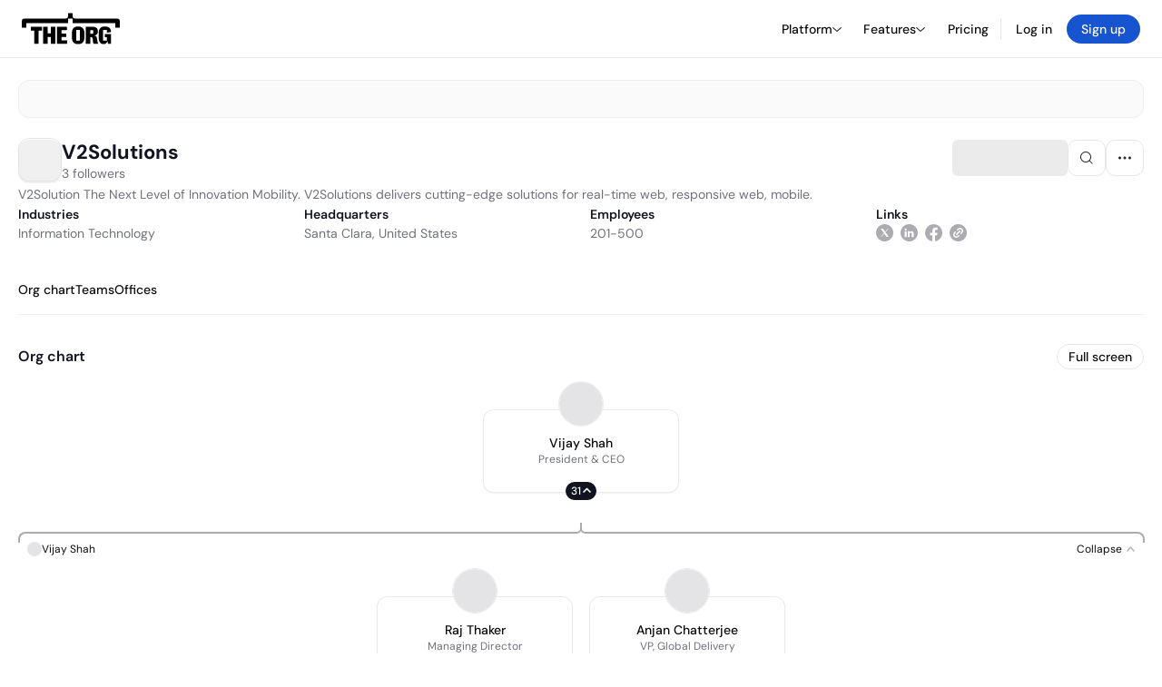

--- FILE ---
content_type: text/html; charset=utf-8
request_url: https://www.google.com/recaptcha/api2/anchor?ar=1&k=6Lfq-mwrAAAAAEGI4FtOZhxV07kiRdBpHTVN5PLD&co=aHR0cHM6Ly90aGVvcmcuY29tOjQ0Mw..&hl=en&type=image&v=PoyoqOPhxBO7pBk68S4YbpHZ&theme=light&size=invisible&badge=bottomright&anchor-ms=20000&execute-ms=30000&cb=i3w0667ifkk
body_size: 49497
content:
<!DOCTYPE HTML><html dir="ltr" lang="en"><head><meta http-equiv="Content-Type" content="text/html; charset=UTF-8">
<meta http-equiv="X-UA-Compatible" content="IE=edge">
<title>reCAPTCHA</title>
<style type="text/css">
/* cyrillic-ext */
@font-face {
  font-family: 'Roboto';
  font-style: normal;
  font-weight: 400;
  font-stretch: 100%;
  src: url(//fonts.gstatic.com/s/roboto/v48/KFO7CnqEu92Fr1ME7kSn66aGLdTylUAMa3GUBHMdazTgWw.woff2) format('woff2');
  unicode-range: U+0460-052F, U+1C80-1C8A, U+20B4, U+2DE0-2DFF, U+A640-A69F, U+FE2E-FE2F;
}
/* cyrillic */
@font-face {
  font-family: 'Roboto';
  font-style: normal;
  font-weight: 400;
  font-stretch: 100%;
  src: url(//fonts.gstatic.com/s/roboto/v48/KFO7CnqEu92Fr1ME7kSn66aGLdTylUAMa3iUBHMdazTgWw.woff2) format('woff2');
  unicode-range: U+0301, U+0400-045F, U+0490-0491, U+04B0-04B1, U+2116;
}
/* greek-ext */
@font-face {
  font-family: 'Roboto';
  font-style: normal;
  font-weight: 400;
  font-stretch: 100%;
  src: url(//fonts.gstatic.com/s/roboto/v48/KFO7CnqEu92Fr1ME7kSn66aGLdTylUAMa3CUBHMdazTgWw.woff2) format('woff2');
  unicode-range: U+1F00-1FFF;
}
/* greek */
@font-face {
  font-family: 'Roboto';
  font-style: normal;
  font-weight: 400;
  font-stretch: 100%;
  src: url(//fonts.gstatic.com/s/roboto/v48/KFO7CnqEu92Fr1ME7kSn66aGLdTylUAMa3-UBHMdazTgWw.woff2) format('woff2');
  unicode-range: U+0370-0377, U+037A-037F, U+0384-038A, U+038C, U+038E-03A1, U+03A3-03FF;
}
/* math */
@font-face {
  font-family: 'Roboto';
  font-style: normal;
  font-weight: 400;
  font-stretch: 100%;
  src: url(//fonts.gstatic.com/s/roboto/v48/KFO7CnqEu92Fr1ME7kSn66aGLdTylUAMawCUBHMdazTgWw.woff2) format('woff2');
  unicode-range: U+0302-0303, U+0305, U+0307-0308, U+0310, U+0312, U+0315, U+031A, U+0326-0327, U+032C, U+032F-0330, U+0332-0333, U+0338, U+033A, U+0346, U+034D, U+0391-03A1, U+03A3-03A9, U+03B1-03C9, U+03D1, U+03D5-03D6, U+03F0-03F1, U+03F4-03F5, U+2016-2017, U+2034-2038, U+203C, U+2040, U+2043, U+2047, U+2050, U+2057, U+205F, U+2070-2071, U+2074-208E, U+2090-209C, U+20D0-20DC, U+20E1, U+20E5-20EF, U+2100-2112, U+2114-2115, U+2117-2121, U+2123-214F, U+2190, U+2192, U+2194-21AE, U+21B0-21E5, U+21F1-21F2, U+21F4-2211, U+2213-2214, U+2216-22FF, U+2308-230B, U+2310, U+2319, U+231C-2321, U+2336-237A, U+237C, U+2395, U+239B-23B7, U+23D0, U+23DC-23E1, U+2474-2475, U+25AF, U+25B3, U+25B7, U+25BD, U+25C1, U+25CA, U+25CC, U+25FB, U+266D-266F, U+27C0-27FF, U+2900-2AFF, U+2B0E-2B11, U+2B30-2B4C, U+2BFE, U+3030, U+FF5B, U+FF5D, U+1D400-1D7FF, U+1EE00-1EEFF;
}
/* symbols */
@font-face {
  font-family: 'Roboto';
  font-style: normal;
  font-weight: 400;
  font-stretch: 100%;
  src: url(//fonts.gstatic.com/s/roboto/v48/KFO7CnqEu92Fr1ME7kSn66aGLdTylUAMaxKUBHMdazTgWw.woff2) format('woff2');
  unicode-range: U+0001-000C, U+000E-001F, U+007F-009F, U+20DD-20E0, U+20E2-20E4, U+2150-218F, U+2190, U+2192, U+2194-2199, U+21AF, U+21E6-21F0, U+21F3, U+2218-2219, U+2299, U+22C4-22C6, U+2300-243F, U+2440-244A, U+2460-24FF, U+25A0-27BF, U+2800-28FF, U+2921-2922, U+2981, U+29BF, U+29EB, U+2B00-2BFF, U+4DC0-4DFF, U+FFF9-FFFB, U+10140-1018E, U+10190-1019C, U+101A0, U+101D0-101FD, U+102E0-102FB, U+10E60-10E7E, U+1D2C0-1D2D3, U+1D2E0-1D37F, U+1F000-1F0FF, U+1F100-1F1AD, U+1F1E6-1F1FF, U+1F30D-1F30F, U+1F315, U+1F31C, U+1F31E, U+1F320-1F32C, U+1F336, U+1F378, U+1F37D, U+1F382, U+1F393-1F39F, U+1F3A7-1F3A8, U+1F3AC-1F3AF, U+1F3C2, U+1F3C4-1F3C6, U+1F3CA-1F3CE, U+1F3D4-1F3E0, U+1F3ED, U+1F3F1-1F3F3, U+1F3F5-1F3F7, U+1F408, U+1F415, U+1F41F, U+1F426, U+1F43F, U+1F441-1F442, U+1F444, U+1F446-1F449, U+1F44C-1F44E, U+1F453, U+1F46A, U+1F47D, U+1F4A3, U+1F4B0, U+1F4B3, U+1F4B9, U+1F4BB, U+1F4BF, U+1F4C8-1F4CB, U+1F4D6, U+1F4DA, U+1F4DF, U+1F4E3-1F4E6, U+1F4EA-1F4ED, U+1F4F7, U+1F4F9-1F4FB, U+1F4FD-1F4FE, U+1F503, U+1F507-1F50B, U+1F50D, U+1F512-1F513, U+1F53E-1F54A, U+1F54F-1F5FA, U+1F610, U+1F650-1F67F, U+1F687, U+1F68D, U+1F691, U+1F694, U+1F698, U+1F6AD, U+1F6B2, U+1F6B9-1F6BA, U+1F6BC, U+1F6C6-1F6CF, U+1F6D3-1F6D7, U+1F6E0-1F6EA, U+1F6F0-1F6F3, U+1F6F7-1F6FC, U+1F700-1F7FF, U+1F800-1F80B, U+1F810-1F847, U+1F850-1F859, U+1F860-1F887, U+1F890-1F8AD, U+1F8B0-1F8BB, U+1F8C0-1F8C1, U+1F900-1F90B, U+1F93B, U+1F946, U+1F984, U+1F996, U+1F9E9, U+1FA00-1FA6F, U+1FA70-1FA7C, U+1FA80-1FA89, U+1FA8F-1FAC6, U+1FACE-1FADC, U+1FADF-1FAE9, U+1FAF0-1FAF8, U+1FB00-1FBFF;
}
/* vietnamese */
@font-face {
  font-family: 'Roboto';
  font-style: normal;
  font-weight: 400;
  font-stretch: 100%;
  src: url(//fonts.gstatic.com/s/roboto/v48/KFO7CnqEu92Fr1ME7kSn66aGLdTylUAMa3OUBHMdazTgWw.woff2) format('woff2');
  unicode-range: U+0102-0103, U+0110-0111, U+0128-0129, U+0168-0169, U+01A0-01A1, U+01AF-01B0, U+0300-0301, U+0303-0304, U+0308-0309, U+0323, U+0329, U+1EA0-1EF9, U+20AB;
}
/* latin-ext */
@font-face {
  font-family: 'Roboto';
  font-style: normal;
  font-weight: 400;
  font-stretch: 100%;
  src: url(//fonts.gstatic.com/s/roboto/v48/KFO7CnqEu92Fr1ME7kSn66aGLdTylUAMa3KUBHMdazTgWw.woff2) format('woff2');
  unicode-range: U+0100-02BA, U+02BD-02C5, U+02C7-02CC, U+02CE-02D7, U+02DD-02FF, U+0304, U+0308, U+0329, U+1D00-1DBF, U+1E00-1E9F, U+1EF2-1EFF, U+2020, U+20A0-20AB, U+20AD-20C0, U+2113, U+2C60-2C7F, U+A720-A7FF;
}
/* latin */
@font-face {
  font-family: 'Roboto';
  font-style: normal;
  font-weight: 400;
  font-stretch: 100%;
  src: url(//fonts.gstatic.com/s/roboto/v48/KFO7CnqEu92Fr1ME7kSn66aGLdTylUAMa3yUBHMdazQ.woff2) format('woff2');
  unicode-range: U+0000-00FF, U+0131, U+0152-0153, U+02BB-02BC, U+02C6, U+02DA, U+02DC, U+0304, U+0308, U+0329, U+2000-206F, U+20AC, U+2122, U+2191, U+2193, U+2212, U+2215, U+FEFF, U+FFFD;
}
/* cyrillic-ext */
@font-face {
  font-family: 'Roboto';
  font-style: normal;
  font-weight: 500;
  font-stretch: 100%;
  src: url(//fonts.gstatic.com/s/roboto/v48/KFO7CnqEu92Fr1ME7kSn66aGLdTylUAMa3GUBHMdazTgWw.woff2) format('woff2');
  unicode-range: U+0460-052F, U+1C80-1C8A, U+20B4, U+2DE0-2DFF, U+A640-A69F, U+FE2E-FE2F;
}
/* cyrillic */
@font-face {
  font-family: 'Roboto';
  font-style: normal;
  font-weight: 500;
  font-stretch: 100%;
  src: url(//fonts.gstatic.com/s/roboto/v48/KFO7CnqEu92Fr1ME7kSn66aGLdTylUAMa3iUBHMdazTgWw.woff2) format('woff2');
  unicode-range: U+0301, U+0400-045F, U+0490-0491, U+04B0-04B1, U+2116;
}
/* greek-ext */
@font-face {
  font-family: 'Roboto';
  font-style: normal;
  font-weight: 500;
  font-stretch: 100%;
  src: url(//fonts.gstatic.com/s/roboto/v48/KFO7CnqEu92Fr1ME7kSn66aGLdTylUAMa3CUBHMdazTgWw.woff2) format('woff2');
  unicode-range: U+1F00-1FFF;
}
/* greek */
@font-face {
  font-family: 'Roboto';
  font-style: normal;
  font-weight: 500;
  font-stretch: 100%;
  src: url(//fonts.gstatic.com/s/roboto/v48/KFO7CnqEu92Fr1ME7kSn66aGLdTylUAMa3-UBHMdazTgWw.woff2) format('woff2');
  unicode-range: U+0370-0377, U+037A-037F, U+0384-038A, U+038C, U+038E-03A1, U+03A3-03FF;
}
/* math */
@font-face {
  font-family: 'Roboto';
  font-style: normal;
  font-weight: 500;
  font-stretch: 100%;
  src: url(//fonts.gstatic.com/s/roboto/v48/KFO7CnqEu92Fr1ME7kSn66aGLdTylUAMawCUBHMdazTgWw.woff2) format('woff2');
  unicode-range: U+0302-0303, U+0305, U+0307-0308, U+0310, U+0312, U+0315, U+031A, U+0326-0327, U+032C, U+032F-0330, U+0332-0333, U+0338, U+033A, U+0346, U+034D, U+0391-03A1, U+03A3-03A9, U+03B1-03C9, U+03D1, U+03D5-03D6, U+03F0-03F1, U+03F4-03F5, U+2016-2017, U+2034-2038, U+203C, U+2040, U+2043, U+2047, U+2050, U+2057, U+205F, U+2070-2071, U+2074-208E, U+2090-209C, U+20D0-20DC, U+20E1, U+20E5-20EF, U+2100-2112, U+2114-2115, U+2117-2121, U+2123-214F, U+2190, U+2192, U+2194-21AE, U+21B0-21E5, U+21F1-21F2, U+21F4-2211, U+2213-2214, U+2216-22FF, U+2308-230B, U+2310, U+2319, U+231C-2321, U+2336-237A, U+237C, U+2395, U+239B-23B7, U+23D0, U+23DC-23E1, U+2474-2475, U+25AF, U+25B3, U+25B7, U+25BD, U+25C1, U+25CA, U+25CC, U+25FB, U+266D-266F, U+27C0-27FF, U+2900-2AFF, U+2B0E-2B11, U+2B30-2B4C, U+2BFE, U+3030, U+FF5B, U+FF5D, U+1D400-1D7FF, U+1EE00-1EEFF;
}
/* symbols */
@font-face {
  font-family: 'Roboto';
  font-style: normal;
  font-weight: 500;
  font-stretch: 100%;
  src: url(//fonts.gstatic.com/s/roboto/v48/KFO7CnqEu92Fr1ME7kSn66aGLdTylUAMaxKUBHMdazTgWw.woff2) format('woff2');
  unicode-range: U+0001-000C, U+000E-001F, U+007F-009F, U+20DD-20E0, U+20E2-20E4, U+2150-218F, U+2190, U+2192, U+2194-2199, U+21AF, U+21E6-21F0, U+21F3, U+2218-2219, U+2299, U+22C4-22C6, U+2300-243F, U+2440-244A, U+2460-24FF, U+25A0-27BF, U+2800-28FF, U+2921-2922, U+2981, U+29BF, U+29EB, U+2B00-2BFF, U+4DC0-4DFF, U+FFF9-FFFB, U+10140-1018E, U+10190-1019C, U+101A0, U+101D0-101FD, U+102E0-102FB, U+10E60-10E7E, U+1D2C0-1D2D3, U+1D2E0-1D37F, U+1F000-1F0FF, U+1F100-1F1AD, U+1F1E6-1F1FF, U+1F30D-1F30F, U+1F315, U+1F31C, U+1F31E, U+1F320-1F32C, U+1F336, U+1F378, U+1F37D, U+1F382, U+1F393-1F39F, U+1F3A7-1F3A8, U+1F3AC-1F3AF, U+1F3C2, U+1F3C4-1F3C6, U+1F3CA-1F3CE, U+1F3D4-1F3E0, U+1F3ED, U+1F3F1-1F3F3, U+1F3F5-1F3F7, U+1F408, U+1F415, U+1F41F, U+1F426, U+1F43F, U+1F441-1F442, U+1F444, U+1F446-1F449, U+1F44C-1F44E, U+1F453, U+1F46A, U+1F47D, U+1F4A3, U+1F4B0, U+1F4B3, U+1F4B9, U+1F4BB, U+1F4BF, U+1F4C8-1F4CB, U+1F4D6, U+1F4DA, U+1F4DF, U+1F4E3-1F4E6, U+1F4EA-1F4ED, U+1F4F7, U+1F4F9-1F4FB, U+1F4FD-1F4FE, U+1F503, U+1F507-1F50B, U+1F50D, U+1F512-1F513, U+1F53E-1F54A, U+1F54F-1F5FA, U+1F610, U+1F650-1F67F, U+1F687, U+1F68D, U+1F691, U+1F694, U+1F698, U+1F6AD, U+1F6B2, U+1F6B9-1F6BA, U+1F6BC, U+1F6C6-1F6CF, U+1F6D3-1F6D7, U+1F6E0-1F6EA, U+1F6F0-1F6F3, U+1F6F7-1F6FC, U+1F700-1F7FF, U+1F800-1F80B, U+1F810-1F847, U+1F850-1F859, U+1F860-1F887, U+1F890-1F8AD, U+1F8B0-1F8BB, U+1F8C0-1F8C1, U+1F900-1F90B, U+1F93B, U+1F946, U+1F984, U+1F996, U+1F9E9, U+1FA00-1FA6F, U+1FA70-1FA7C, U+1FA80-1FA89, U+1FA8F-1FAC6, U+1FACE-1FADC, U+1FADF-1FAE9, U+1FAF0-1FAF8, U+1FB00-1FBFF;
}
/* vietnamese */
@font-face {
  font-family: 'Roboto';
  font-style: normal;
  font-weight: 500;
  font-stretch: 100%;
  src: url(//fonts.gstatic.com/s/roboto/v48/KFO7CnqEu92Fr1ME7kSn66aGLdTylUAMa3OUBHMdazTgWw.woff2) format('woff2');
  unicode-range: U+0102-0103, U+0110-0111, U+0128-0129, U+0168-0169, U+01A0-01A1, U+01AF-01B0, U+0300-0301, U+0303-0304, U+0308-0309, U+0323, U+0329, U+1EA0-1EF9, U+20AB;
}
/* latin-ext */
@font-face {
  font-family: 'Roboto';
  font-style: normal;
  font-weight: 500;
  font-stretch: 100%;
  src: url(//fonts.gstatic.com/s/roboto/v48/KFO7CnqEu92Fr1ME7kSn66aGLdTylUAMa3KUBHMdazTgWw.woff2) format('woff2');
  unicode-range: U+0100-02BA, U+02BD-02C5, U+02C7-02CC, U+02CE-02D7, U+02DD-02FF, U+0304, U+0308, U+0329, U+1D00-1DBF, U+1E00-1E9F, U+1EF2-1EFF, U+2020, U+20A0-20AB, U+20AD-20C0, U+2113, U+2C60-2C7F, U+A720-A7FF;
}
/* latin */
@font-face {
  font-family: 'Roboto';
  font-style: normal;
  font-weight: 500;
  font-stretch: 100%;
  src: url(//fonts.gstatic.com/s/roboto/v48/KFO7CnqEu92Fr1ME7kSn66aGLdTylUAMa3yUBHMdazQ.woff2) format('woff2');
  unicode-range: U+0000-00FF, U+0131, U+0152-0153, U+02BB-02BC, U+02C6, U+02DA, U+02DC, U+0304, U+0308, U+0329, U+2000-206F, U+20AC, U+2122, U+2191, U+2193, U+2212, U+2215, U+FEFF, U+FFFD;
}
/* cyrillic-ext */
@font-face {
  font-family: 'Roboto';
  font-style: normal;
  font-weight: 900;
  font-stretch: 100%;
  src: url(//fonts.gstatic.com/s/roboto/v48/KFO7CnqEu92Fr1ME7kSn66aGLdTylUAMa3GUBHMdazTgWw.woff2) format('woff2');
  unicode-range: U+0460-052F, U+1C80-1C8A, U+20B4, U+2DE0-2DFF, U+A640-A69F, U+FE2E-FE2F;
}
/* cyrillic */
@font-face {
  font-family: 'Roboto';
  font-style: normal;
  font-weight: 900;
  font-stretch: 100%;
  src: url(//fonts.gstatic.com/s/roboto/v48/KFO7CnqEu92Fr1ME7kSn66aGLdTylUAMa3iUBHMdazTgWw.woff2) format('woff2');
  unicode-range: U+0301, U+0400-045F, U+0490-0491, U+04B0-04B1, U+2116;
}
/* greek-ext */
@font-face {
  font-family: 'Roboto';
  font-style: normal;
  font-weight: 900;
  font-stretch: 100%;
  src: url(//fonts.gstatic.com/s/roboto/v48/KFO7CnqEu92Fr1ME7kSn66aGLdTylUAMa3CUBHMdazTgWw.woff2) format('woff2');
  unicode-range: U+1F00-1FFF;
}
/* greek */
@font-face {
  font-family: 'Roboto';
  font-style: normal;
  font-weight: 900;
  font-stretch: 100%;
  src: url(//fonts.gstatic.com/s/roboto/v48/KFO7CnqEu92Fr1ME7kSn66aGLdTylUAMa3-UBHMdazTgWw.woff2) format('woff2');
  unicode-range: U+0370-0377, U+037A-037F, U+0384-038A, U+038C, U+038E-03A1, U+03A3-03FF;
}
/* math */
@font-face {
  font-family: 'Roboto';
  font-style: normal;
  font-weight: 900;
  font-stretch: 100%;
  src: url(//fonts.gstatic.com/s/roboto/v48/KFO7CnqEu92Fr1ME7kSn66aGLdTylUAMawCUBHMdazTgWw.woff2) format('woff2');
  unicode-range: U+0302-0303, U+0305, U+0307-0308, U+0310, U+0312, U+0315, U+031A, U+0326-0327, U+032C, U+032F-0330, U+0332-0333, U+0338, U+033A, U+0346, U+034D, U+0391-03A1, U+03A3-03A9, U+03B1-03C9, U+03D1, U+03D5-03D6, U+03F0-03F1, U+03F4-03F5, U+2016-2017, U+2034-2038, U+203C, U+2040, U+2043, U+2047, U+2050, U+2057, U+205F, U+2070-2071, U+2074-208E, U+2090-209C, U+20D0-20DC, U+20E1, U+20E5-20EF, U+2100-2112, U+2114-2115, U+2117-2121, U+2123-214F, U+2190, U+2192, U+2194-21AE, U+21B0-21E5, U+21F1-21F2, U+21F4-2211, U+2213-2214, U+2216-22FF, U+2308-230B, U+2310, U+2319, U+231C-2321, U+2336-237A, U+237C, U+2395, U+239B-23B7, U+23D0, U+23DC-23E1, U+2474-2475, U+25AF, U+25B3, U+25B7, U+25BD, U+25C1, U+25CA, U+25CC, U+25FB, U+266D-266F, U+27C0-27FF, U+2900-2AFF, U+2B0E-2B11, U+2B30-2B4C, U+2BFE, U+3030, U+FF5B, U+FF5D, U+1D400-1D7FF, U+1EE00-1EEFF;
}
/* symbols */
@font-face {
  font-family: 'Roboto';
  font-style: normal;
  font-weight: 900;
  font-stretch: 100%;
  src: url(//fonts.gstatic.com/s/roboto/v48/KFO7CnqEu92Fr1ME7kSn66aGLdTylUAMaxKUBHMdazTgWw.woff2) format('woff2');
  unicode-range: U+0001-000C, U+000E-001F, U+007F-009F, U+20DD-20E0, U+20E2-20E4, U+2150-218F, U+2190, U+2192, U+2194-2199, U+21AF, U+21E6-21F0, U+21F3, U+2218-2219, U+2299, U+22C4-22C6, U+2300-243F, U+2440-244A, U+2460-24FF, U+25A0-27BF, U+2800-28FF, U+2921-2922, U+2981, U+29BF, U+29EB, U+2B00-2BFF, U+4DC0-4DFF, U+FFF9-FFFB, U+10140-1018E, U+10190-1019C, U+101A0, U+101D0-101FD, U+102E0-102FB, U+10E60-10E7E, U+1D2C0-1D2D3, U+1D2E0-1D37F, U+1F000-1F0FF, U+1F100-1F1AD, U+1F1E6-1F1FF, U+1F30D-1F30F, U+1F315, U+1F31C, U+1F31E, U+1F320-1F32C, U+1F336, U+1F378, U+1F37D, U+1F382, U+1F393-1F39F, U+1F3A7-1F3A8, U+1F3AC-1F3AF, U+1F3C2, U+1F3C4-1F3C6, U+1F3CA-1F3CE, U+1F3D4-1F3E0, U+1F3ED, U+1F3F1-1F3F3, U+1F3F5-1F3F7, U+1F408, U+1F415, U+1F41F, U+1F426, U+1F43F, U+1F441-1F442, U+1F444, U+1F446-1F449, U+1F44C-1F44E, U+1F453, U+1F46A, U+1F47D, U+1F4A3, U+1F4B0, U+1F4B3, U+1F4B9, U+1F4BB, U+1F4BF, U+1F4C8-1F4CB, U+1F4D6, U+1F4DA, U+1F4DF, U+1F4E3-1F4E6, U+1F4EA-1F4ED, U+1F4F7, U+1F4F9-1F4FB, U+1F4FD-1F4FE, U+1F503, U+1F507-1F50B, U+1F50D, U+1F512-1F513, U+1F53E-1F54A, U+1F54F-1F5FA, U+1F610, U+1F650-1F67F, U+1F687, U+1F68D, U+1F691, U+1F694, U+1F698, U+1F6AD, U+1F6B2, U+1F6B9-1F6BA, U+1F6BC, U+1F6C6-1F6CF, U+1F6D3-1F6D7, U+1F6E0-1F6EA, U+1F6F0-1F6F3, U+1F6F7-1F6FC, U+1F700-1F7FF, U+1F800-1F80B, U+1F810-1F847, U+1F850-1F859, U+1F860-1F887, U+1F890-1F8AD, U+1F8B0-1F8BB, U+1F8C0-1F8C1, U+1F900-1F90B, U+1F93B, U+1F946, U+1F984, U+1F996, U+1F9E9, U+1FA00-1FA6F, U+1FA70-1FA7C, U+1FA80-1FA89, U+1FA8F-1FAC6, U+1FACE-1FADC, U+1FADF-1FAE9, U+1FAF0-1FAF8, U+1FB00-1FBFF;
}
/* vietnamese */
@font-face {
  font-family: 'Roboto';
  font-style: normal;
  font-weight: 900;
  font-stretch: 100%;
  src: url(//fonts.gstatic.com/s/roboto/v48/KFO7CnqEu92Fr1ME7kSn66aGLdTylUAMa3OUBHMdazTgWw.woff2) format('woff2');
  unicode-range: U+0102-0103, U+0110-0111, U+0128-0129, U+0168-0169, U+01A0-01A1, U+01AF-01B0, U+0300-0301, U+0303-0304, U+0308-0309, U+0323, U+0329, U+1EA0-1EF9, U+20AB;
}
/* latin-ext */
@font-face {
  font-family: 'Roboto';
  font-style: normal;
  font-weight: 900;
  font-stretch: 100%;
  src: url(//fonts.gstatic.com/s/roboto/v48/KFO7CnqEu92Fr1ME7kSn66aGLdTylUAMa3KUBHMdazTgWw.woff2) format('woff2');
  unicode-range: U+0100-02BA, U+02BD-02C5, U+02C7-02CC, U+02CE-02D7, U+02DD-02FF, U+0304, U+0308, U+0329, U+1D00-1DBF, U+1E00-1E9F, U+1EF2-1EFF, U+2020, U+20A0-20AB, U+20AD-20C0, U+2113, U+2C60-2C7F, U+A720-A7FF;
}
/* latin */
@font-face {
  font-family: 'Roboto';
  font-style: normal;
  font-weight: 900;
  font-stretch: 100%;
  src: url(//fonts.gstatic.com/s/roboto/v48/KFO7CnqEu92Fr1ME7kSn66aGLdTylUAMa3yUBHMdazQ.woff2) format('woff2');
  unicode-range: U+0000-00FF, U+0131, U+0152-0153, U+02BB-02BC, U+02C6, U+02DA, U+02DC, U+0304, U+0308, U+0329, U+2000-206F, U+20AC, U+2122, U+2191, U+2193, U+2212, U+2215, U+FEFF, U+FFFD;
}

</style>
<link rel="stylesheet" type="text/css" href="https://www.gstatic.com/recaptcha/releases/PoyoqOPhxBO7pBk68S4YbpHZ/styles__ltr.css">
<script nonce="08oOhsMpU1GpDyCqEolQtw" type="text/javascript">window['__recaptcha_api'] = 'https://www.google.com/recaptcha/api2/';</script>
<script type="text/javascript" src="https://www.gstatic.com/recaptcha/releases/PoyoqOPhxBO7pBk68S4YbpHZ/recaptcha__en.js" nonce="08oOhsMpU1GpDyCqEolQtw">
      
    </script></head>
<body><div id="rc-anchor-alert" class="rc-anchor-alert"></div>
<input type="hidden" id="recaptcha-token" value="[base64]">
<script type="text/javascript" nonce="08oOhsMpU1GpDyCqEolQtw">
      recaptcha.anchor.Main.init("[\x22ainput\x22,[\x22bgdata\x22,\x22\x22,\[base64]/[base64]/[base64]/[base64]/[base64]/[base64]/[base64]/[base64]/[base64]/[base64]\\u003d\x22,\[base64]\x22,\[base64]/[base64]/CrXzDisKAJXjCrMKEwqE5wrTCgx/[base64]/DhsOHRsKdSVgtB8OcAMOOw5fDmD3DlsOQwqYlw6pVPEpUw5fCsCQMR8OLwr0fwrbCkcKUMGRow63DmglOwo7DkxlyDF3ClCDDl8OGcGlqw7fDssOUw7MAwr/DtXHCrULCjXjDklgvDybCh8Kww4FUDsKbDQpvw4Uiw4cGwpDDgicyMMOow6fDoMOtwoXDiMK1BMKCA8OdXsO0SsKYNMKsw7/CrsOfQsK2b1FbwpfDucKdRsKGScOXbRPDi0zCnMOIwprDq8OdZhJrw4fDmMOkwo1Fw7jCvMOmwq/Dp8KgLQ/DlhfCizHDj2rCm8KaBXDDvl4tZcOww5o8IsOBasOTw7Mfw5HCj0XDijQRw5LCrcOiwpYXRsK+EjUeBsOWEGrCjxfDjsOwQw05WsKiaDcawpNWPkXDslcpK0bCicO6wpoyY1rCj3/[base64]/CtsKNc0TCm8OEfg0sG28lw4rCkMKFZMKuLSnCvsO3RChHWTw6w6YTUcK3wp/ChsKDwoJmWsOnD28UwpzCuCZbVsKEwqzCm3QlTit7wqvDiMOGMcOGw7XCpVQlFcKCd1HDrFPCsVsEw60KMMOOWMKyw43CuyPDjHUGCsOtwqZGM8Omw4DDtcOPwpNnBj4LwqTCoMKVeA5lFSTChx9cZsO8fsOfIXdcwrnDmA/DuMO7LsK0d8OkGcO9FMKDdcOUwrxTwrJcLgLDlQ4ZOFTDlwvDrgMtwpMpFSZyBh4iO1TCuMKxScKMHcK5w5PCogTCixbCr8KYwpvDni95w6TCgsK4w5Fbf8OaTcOcwrvCpCnCtQ3DmxJWZcK2TWPDpgpBAsKzw7Isw4JZYMKtOjI6wojChjhoQw0cw5/Dg8KSJT/CuMOgwofDicOnw4YTH3tewpLCp8K0w4xQPMOSw4zDgsKyEsKIw7zCl8K5wqvCn2s+HMKtwrBnw5RoOsKdwqPCkcKgIQzCssOtag/Cq8KBIBzCqcKQwqXCiHbDkibCgsOiwqt/w4vCnMOeKGHDvBTCv1DDk8OfwpvDvy/[base64]/DpmZKw7oWwoLDs0tEAFjDvFXCmMK5w7dpw5V7PcKfw67DoVHDlMO/[base64]/DvMKuEMOKwrLDscOew6d1wpxNLARrCS3Dq8KUfUbDq8O9woTDm2LCqT3Du8K1M8KrwpIEwrfClytzYDBVw5DChyXCm8Kxw5PChDdRwr85wqJ0N8Kyw5XDqsOyKMOgwptYw5JUw6Yjf2hRGjXCsF7CgUvDp8OgRMKuHDMFw7JpPcOIcBF+w7/[base64]/[base64]/wqjCh8OYdxgLw47CnMKbw6vDlUt6wrtGWcKXwrkmfMOUwo4uwqtZXV4Ac0HDsiVYeHlXw61mw6zDgcKvwo/[base64]/CtsKRF8Kzw67Dp0BUFUAlfsKVLinDu8K8wrPDvMK3dmbCr8ObAHnDhsKkUXPCuRpHwp/Dr107wq3DqCheeQzDgcOjN3IfS3JnwrfCsx1FGgRhwoZ1GMKAw7ctS8Owwp4iw417VcOZw5LCploDwrvCt1vCpsOISkDDmsKYJcOqa8OZw5vDgMKoJDsBw7LDhFdzOcOSw60PUDnDnQkkw4BIYn1Nw6fCoXhUwq/Dh8OlcMKswrzCrG7Dp3QNw6bDjj5UWDpBPU7DjiBfFcOVOivDlMOiwod6SQNOw6orwo4aUVXCgMOjfFBVDXcuw5bCksOqMHfCtV/Cvk0iZsOwTMKLwoc4wo3CoMO9w7zDhMOQw68nRcOowopNLMKjw57CqELCgsOewpbCtEVkw77CrU7CiyrCo8KCXR/CsTRIw7fDmy4sw7rCo8K3w4jCgWrCg8Oaw4gDwr/Dq1bDvsKzFxJ+w5DDrC/CvsKKXcKgOsOOESHDqGFzK8OJUcONITjChMOsw7dPFXrDvWQpWMKZw7XDocKoEcOgZcO9MsKww7LCok/DsDLDgMKtdMKUwqF2woXDmTFncG7DphvCpg1SVVBlwoDDr3TCmcOOdRLCtcKjUcK7U8KTYX7Dl8KVwrvDt8O2DjLClXnDk2ESwpzCksKMw4TCqcKCwqJ8RTfCvMKlw6l5HMOkw5rDp1HDjsOnwqrDj2dWa8OcwoEhKcKfwo/DtFhZFl3Dn3Mmw5/DvMKVw5VRcAjDiVJ4w7rClUsrHnnDqWFsbcOswp5kFcOodit3wonCu8Kpw7jDm8O5w7nDpGnDtsOBwq3CiWHDkMO5w4/DmsK7w65oIDjDn8Ktw7zDtsOYBDsjBGLDu8ONw40GV8OKfMOGw5pgVcKHw71OwrbCq8Kkw5HDrMK6wrnCq3nDqw3ClF3ChsOWYMKWSMOKVMO2wpnDscOiAl/Com9HwrM+wpIxw7jCs8KcwrszwpTCvnMpVlo4wrMdw6fDninCuklewoHCngYvdnbDrChTwoTCm23DucOvZjxqBcOzwrLDssKtw5ZYEsKYw5PDiC3CkS/CuXsTw7kwYlwYwppywoMEw5kmC8Kwdh3DtcO0cjTDpU/CmAXDnsK6ZgEJw73Dh8OIWmfCgsKJfMOPw6cNfMOYw61oe357XyspwqfCgsOGWsKKw4PDlcOZX8OJw6tLNMORBUzCu1HDo2jCgcKIwrLCrSIhwqBhOcKSYMKkO8KUMMOYWTnDq8KTwoomDhfDrBo9w5TCnQpnw5xtXVRow5sGw4BFw5jCpMKnbMKCWhIKw7R/NMKswpnDnMODRGLDsE0hw75swprDg8OSLUPDj8O9L0fDrsKqwrfCtcOtw6PCq8KuUcOJGwfDkMKXBMKywo82XhTDmcOowqUFeMK0wp7DuhYUX8O/e8K8wp3CmsKWEATCtsK1GMKGwrXDkRHChwbDscOLTQsYwqHDk8OgZSdIw6BSwq87MsOywqJuEMKOwp/DsR/CsQ9sH8KAwrvCnS50w77DpAt4w5dtw4wDw6hnCljDiF/CsWTDnMOFS8ObDMKaw6vChMK3w7sawo3DrMK0McO6w4NDw7dTVTk/PxscwrHCh8KCGAfDgMObZ8KuBMOfJy7CiMKywoXDl1BvRQXDqMOJRMOwwpd7H2/Djxl6wofDkibCnHzDlsOSVMO3T1/ChhzCuBHDu8OOw4bCt8OrwrHDhiYrwqbCscKeBsOmw5dKe8KVI8Kpw789McKJwrtCUcKMw6/[base64]/KMO/woLCrBojwqEiOR/CmyvCvigCMsOnDxjDuRHDsWTDpsKLWMKgQGbDlsO7BjwQe8KHaBHCi8KGU8OEW8Ogwq5AZw3DkcKzXsOPEMOnw7DDucKTw4fDtkbCsWcwNMODf33Dk8KCwrEIwqXDssKGwpnDolMZw6xOw7nCsx/[base64]/CvVdeO8KtUsKeOWZ7KQDDigIcw7UxwrzDhEcNwogSw5JqGEzDs8KvwoTDn8O3TMOiM8ObcUbCsw7CmE7ChcKiE2XCgcKyFCwhwr3ClmnCs8KFwqHDghzDkAp+w7BeFsOadlQ+woQnAAjCjMKHw49Dw4t1UhTDrX5EwrcswpXDkEzCo8Kww7pJcC3DmDbCvcO/AcKYw6JWwr0VJcKww7zChUvDhkbDr8ORRsOPRGjChR4oIsKMNg4Yw5/[base64]/DmTNIwrFfw57Cp8K+e8K8LjkbwqLCq8OBHgZZwr0Hw6t4VxrDrMOHw70wRsO1wq3CiiBSGcOlwq/[base64]/DkMK0YhjDnBkrDMOswrjDg07DmcOswqRAwqBeK0ctFmFew4vCmMKswrNPPDzDgBzDjMOAwrTDjgvDmMOTPwjDo8KcF8Kie8K/wpvCpyrDrsOKwpzCoVfCmMOJw5/Dp8KEw69Vw6p0VMOZUXbCicK9woTDklHDusOBwrjDnj8TY8OSw7rDvlTCjGbCqsOvFmvDm0fCmMOXGC7Cgx5gAsKrwqDDvVcCKQrDsMOWw7oODQoMwofCiADDtkIsB2VHwpLDtEMcHXlTaiLChXJlw47DmVTDhBLDnsKDwoXDgXMnwq9AdcOUw4/DusKWwrDDoVoXw5Vyw4jDosK+GXdBwqTDrsOtwo/Ct1rCjMKfAx5nw6VTHgtRw6nDqBZYw4pfw5cYfMKwdR4fwpZab8OwwqsUMMKIwpnDu8OXw5UNwoPCqsOzQsKyw6zDl8O0ecO0dMKYw7w8wrnCnGJ7Tk7CmTFXGBjDksKQwpzDgcOYwr/CnsOewp3ChF98w7/DhsKIw7zCrmVMLMOAWTgSVR7DjyjDsGrCr8KuTsKlZRsjCcOkw5oVecKDL8O3wp4fGsKJwrLDpsKiw6IOXHc+Vi8nwrHCkzwsJcKqRF/DiMOASnbDiDDCm8Oxw5oMw7jDksOtwqQBcsKCw7gHwp7CmV3CqcOVwrkGZ8OfPg/DhsOXQRxLwqAXTGzDi8OLw57DucO6wpMvQsKNFjwYw4cKwrtpw5vDrkMLKMKjw4HDusOiw4PCmMKVwonDiDASwqLCrcOpw7RgO8Kwwoh+w4nDmnvCl8Ojwo/Cq2ESw6JCwrrCnh3CnMKhw7Z4IMO3wqHDksOibCfCpwdEw7DCnFJHU8OuwrEEF0/Dk8OCQF7DqMKlXsKbBMKVQMKeHynCp8O5wq3DjMOow6LCnnNLw6Zowo58wr0SFsKowoQpPDjCgcOaYz7CtxM+PCM+SznDjcKIw4LDp8Owwp7Chm/DsT5LBDfCokZ7CMKbw53DmcKdwpHDvMOrNsOxXCPCj8Kew7g/w6RfAMOxeMOPbMK1wplAXRdoWMOdQsOuwozDhzYTGSvDiMODPQp3VsKkeMKfIChTfMKiwoNKw7VqA0fDjEU1wrDCvxZmfDxpw4TDkcOhwrUqBGjDiMORwoUfYCB5w6RZw4tQKcK/ajfDm8O9wpbClgsDV8OKw7wEwoJAccK3DsKBwrxEKT1EJsKYw4PCsC7Dn1E/wolawo3CvsKcw7tIfWXChmhKw6AMwpTDo8KGZRsUw6zCoDBGGhhXw7vDpsKHNMOXw4DDv8K3wpHCqsO/[base64]/DmC1tesKOesKWwpfDrXgtdiHCkMKzwoTDocKIwqIJYyzCgBHCjXkqPUpLwr5LIMOfw4DDncKawpjCt8Oiw5rCusK7GsKNwrdKccKlGA9FUn3CqcKWw6kcwrZbwqkBRMKzwq7DszQbw7woY2tMwo5kwpF1KsKKRsO7w4XCqsOjw71iw6XCm8O+wprDkMOAZBvDly/DmjwWXjd6BGnCncOpT8KBWsKmV8O5LcOBfsO3b8Odw53DhUUNZsKHSkFdw6TChTvCiMOywpfCnhrDuBsLw6kTwq7ChmAqwp/CisK5wpjDi0/DsHrDqx7CpE4Gw5PCkFAdF8KQQy/DoMK0GsKiw5PCjTRGAMKDEHjCiVzCpTlhw4c3w4rCjyXDi2jDlGjCm1BRYMOsDsKnHMO4R1LDscO5wpFtw4XDlcOBwr/Cs8Opw5HCrMOLwq/CusOXw6MTYkhRFUPCqMKhSW1uw5Jmwr0/wp3ChQjCkMOtOSHCngPChV/Cvjd9dAnDlA0VVGwUw4sPw5Rlc3PDocOtw4XDgcOpCDRDw4BGZ8O0w6kOwr98fMK8w4TCqiknw59vwo3DoA5Lw7x/w7fDjSjDkQHCksOlw6bCksK3bcOrwo/DvXwlwrsUwoRmwrdzWcKGw6leF195OAnDlVfCpMOaw6DCpC3DvsKIXATDtMKkw4LCqsOTw4HCmMK7woY/wp4+w6xMMC4PwoI+wpohw7/DoGvCjSBHAwkswqrDvCguw7PDgsOswo/CpkcPJMKiw64Ow63CqcOzZ8OYLVbCkTzCiX3CtSMyw6pDwr/Dvz1Oe8K1cMKlbsK5w5JUJmhkHBzCscOBRmZrwqHClUDCtDvCjMOVXcOHwq0uwphpw5ogw5LCpSbChENeYhkUYkXCgDDDnDLDpR9IPcOUw6xTw6nDkkDCocOTwrjDi8KeO1bCvsKhwpc/[base64]/Di8OCYkbDsCcGDxXDicOrwpfDlsK0W8OXSmNRwrgkw4LCkcOpw7DDjAweYV17ABJuw4xJwo45w5EEQMK6wptmwqV2wr/Cm8OeOcK1ASpEcxXDuMOIw6MJJcK2wqQrYMK0woRDHMOAJcORacOsXsK9wrnCnBnDpMKRUXx+ecOVw698wqPCuU10XMKpw6AaJBvCvCQ8JywcRBbDucKbw77DjFPDmMKGw7szw64uwoUEBsO/wrAow4M2w6vDviNZKcKBwr8cw5sAwp7CrWkcE3vDscOYVCNRw7zCgMOJw4HCvi/DtsK2GEsvG2EDwogjw43DpDDCnVs/wq1weUvCn8KOS8OqesO1wrLDq8OKw5zChB/[base64]/DhMK7w7rClnHCqHHCmTnCtBvDmcO1w5RrOsOxbcKWLMKvwpFYw4dIw4Yow5ZXwoMiwqU3A3V6JMKywpg7wo7CgDQ2Ew4CwrXCpkA6wrU6w4cYwrTCmcOIw5LCsy5gw5Y/J8KtIMOSV8KqRsKIS1zCqSJjdgxwwqPCvcOlW8ObMyHDpcKBa8Odwr1ewrfCoy7CgcONw5vCng7CocOQwp7Dk0TDikrCucOPwo/DkcKcFMOhOMK9w6ZbOMKawq0ww47CnsOhdMOPwpfCkQ5pw7PCshxWw4kvw7vCgxgwwobDlMObw6t6bMK2bMOdZTLCry55fkgQN8OaVcKGw7A/AU7DojLCl3nDm8OZwqXDszo4w5vDsl3CuUTCv8K/[base64]/[base64]/CtinCjmnCi15kwrpMw43DpGAbJB19W8ObWgdrw7zCp3XCisKAw5Z8wqjCg8KYw6/CjMKkw7Qmwp7CqVBXwpnCusKkw6/CuMOzw6fDsQg4woB2wpTDmcOhwonDsW/CnsOHw5NuBT0ROlXDsnxjOE7DkzPDtiJ9WcKkw7bDskDCh3VUHsK/[base64]/wqg7LsO5w7RTXFXDicKMQsKiw4howrMcM8O+wpLCvMKswofCvMKneAM3UGRvwpRMSXvCs09Gw6bCpDx0ZlTCmMKUQA16J1HDvcKdw7oyw7rCthXDlVHDtwfCkMOkLWkbPHokFUhdb8Kdw5EYcSoGD8OSZsOXRsKdw7cHTRI5TSlGwq/Cj8OafX8TNgnDocK8w4gHw7HCpSpvw5g9XDEPdcKgwqwkEcKQfUlSwrnDtcK7woYSwpwlw64rD8OKw6HCg8OGEcOyfCdswprCpMK3w7fDglzCgirDlcKBacOwFGwiw6rCrcKOwq8QPiIqwqzDmA7CosO+BMO8wpdefk/DjzjCrkp1wqx0XAxNw6x/w4vDncK9QDbCqwPDvsOaXgTDnyfDq8OCwqNawoTDs8O1CzvDgGMMHTrDg8Ocwr/DksO0wpxSVsOgVcKMwoBnGC0xf8Opwr0iw4FZLmQgJ24XYcOww74YYjwtW2zCjsOKCcOOwrLDpGjDjsK/ejrCk1TCrExDbcK0w75Qw7zCn8OGwpIqw5lRw6soFmU+K34ALXTDqsK2cMONeS0hFsOHwqk7BcOZwpRkT8KkEiFFw5BMI8O/wqXCnMKhXD1xwrt1w43CvEjCjMOqw789DDbCm8Ogw47ChS83LcK5woHCjVbDi8KuwooUw6RIZ3TCvsOmw7rDl1LCoMObS8KCGiVPwojCk2IvOQFDwr5Sw4vDlMKIwrnDlcK5wqvDgFLDhsKzw7QLw6s2w6lUKsKCwrbCq2/Cuy/CtEBbJcOsasKaDm1iw5sXK8Kbwrkxw51oTsK0w7sqw58BUsOYw6JYKMKqNMOBw6MUwrQhMMOUwoBjSw00WW9cw4QdLQ/[base64]/e0fClRhVZw/[base64]/DoMOZd8KlwpLCpy4NUsKkwrgWwoVKaH/Du1fCpcK6wrTCoMKCwrHDgVN+woLDl351w7oRBmR0RMOtb8KGHMOPwoPCuMKJwrrCjcKGBRoiwq1NIsOHwpPCl1kTacOBVcOdXMKmwpTCicOJw47DsXksWsKxNcKGWWcMwqzCosOrLsKEbcKwZXA9w6/CsyYmJQoBw6zCmQ/CuMOww47Dh3vCosOnDwPCisKCOsK8wqnCvHZiWsKiKcOsQcK/CcOHwqLCn1PCvsOQf3hQwp9PC8OSN34bGMKRdMOgw6bDhcKBw5LDmsOAOMKEQz50w4rCrMKLw5xMwpvDs2zCo8O4woPCrArDiy7DoA8Zw5XDqVUpw5bCoRTDk1Vkwq/DmDPDgsOLZWbCgsO7woxPXsKfAUoWN8Kfw6hgw7PDh8KSw4bCkkwgUMO0w4rDp8KrwqRnwpQSWcOldxLCvFzDuMKSw4zCgsKyw5gGwrLDsCrDo3vCiMKhwoM4ZlUbUATCrCrCjgHChMKPwrnDucOrKMOhaMOhwrcIEsK/[base64]/Cj8ODI0vCqDsYwrfCiRYmOlnDviggd8OvXlvCmyEsw5rDr8O3wpMQbBzCuwMbG8KOScOwwpbDugTCuVLDs8OARcKew6TCgcOnwr9ZIAPDkMKKf8Kjw6dDJcKew40ewozDmMKbPsOPwoYPw5siPMO9VnTDsMO4wqVQwo/CosK0wq3ChMOtNTDCm8KQDhbCvkvChEbClsKlw7YtecO2WV1HDSN9IVMdwozCpiMkw6nDsHjDi8O9wpsAw7bCsW82GS3Cu1kBJBDDjjJrwokHLSrDosKOwrbCtTJQw4tmw77DgcKhwoPCqE/CmsOJwrgxwrfCpsOjbsOFKRAFwpo/BsK1QsKVQytHc8K0w43CkhTDhgp5w5FKMcKrw63Dh8OAw4xrQsKtw73Cg0HCjFQxWS47wrF7AE3CksKkw7NoCTFgWHYCw5Fow4kDA8KITStHwpoTw6dweSvDpsOjwrFiw5rChGNbRcOpRWJhAMOMworDu8OqM8KfXMKhd8Kgw7VITXdewrwRIW/CmwrCs8Kgwr82wpwvwpYnIUzDtcKSdgs7wo/Dm8KSwp87wpfDjcOrwo1Hbwghw5gBw4TDt8K9dsOXwop/dsOuw7dLO8Ojwp9KMgDDhETCoijDgsKTW8O8w5vDkDAlw78Uw5EowqdCw7Jgw6dmwr8pw6jCqwfCvyPCmx/CoABYwpYiasKxwodxFThYPB8Cw4o9w7YewrLCoXt4d8KmWMOsX8O/w4DDtHldOMOCwqLCpMKSwpDCj8K/w7nCoGRCwrMjCC7CtcOKw6oDIcOrQ2dJwoYgd8Oewq/CiEM5w7TCoXvDsMOxw7QbOBvDhsKzwokcRz3DlMOVFMOMa8Ohw4Eow7o9NiDDvsOkJ8OdN8OZMUbDg38tw77Cm8OFCFzCjUzCjiVjw4jCgAk9KMO9e8O7woTCjFQOwqXDiU/DhUnCuCfDmQjCoyrDr8KIwo8te8OEfl/DmCXCoMKlccO7VlrDn3nCu13Dnw7CmMO9DTlowrp9w5vDvMKqw4DDkT7CocO/w5jDlsOeXCrCuw7DpsOjJsKyTMOMVsKIZcKMw7DDl8O6w5NEZXbCsD/CksO6T8KIw7rClsO5M2EJbMOJw6dATSMFwr9kGzLCmcOmPsKxwpQUdcO9wrgqw5HDisKxw6HDksO2woPCtsKLF0HCryU/[base64]/OxMDS8OHw6UHw57CoMKDdR3ChkrDn8OjwrJewqnCnMK3VsKWYiTDlsO1AVbDjcObwrLCo8OXwrpfw4DCqsKFUMK1QcK5bWbDocOzcMK/wrZCYVNYw4XCg8OoBFJmFMOhw4JPwpzCi8OAAsOGw4cNw5w5P0Nhw4l3w50/[base64]/DjsOCBMO8CcKRAUoJTWYyN8OCwrA7BwjCh8KEXcKCa8KYw7zDmcOfwqJObMKwJcKbYHdiTcKPZMK2IMK6w4A3GcOVwrrDhMOII33Dk1LCscKXDMKEw5Esw7DDssOEwqDChcK8CEfDjsK8BXrDlsKOw63ChsKwH3bCm8KPIcKhwo0Bwo/Cs8KcSTHCiHpcZMK1wo3CigfDpD17USHDtcOWXCLCuHLCjcK0DCk8S1DDvyLCv8KoUS7DrH/[base64]/DmijCscO9NMOUwroyEETCvMOKMcKPccKuccO3UcO+K8Khwr7CsmNYwpBbRBF4wpVJwoNBB3EcLMK1AcOQw4/DssK0JHLCohYVI2LDrg7DrVzCqMK5P8KOCB7CgCJHMcOGwo/Dh8KSwqFrWGc+wrcye3nCn0ZLw4hSw5Z+wr3Cq03DpMOIwqXDt2HDoG9EwrDClcKiJMOhSzvDu8KLwrswwo3CrTMXecOeQsK7wolNwq0gwpsUXMKfWhI5wpvDj8KCw7fCjknDusKVwoIEw7NhQEklw7odLWtdI8Kmwp7DlA/CsMOdKsOMwqgkwoDDnhpDwpXDiMK/wpxGMsOVQ8KswqVcw73DisKgKcKEK0wuw7czwrPCs8OyPMKewrfCoMK7w4/CoyoAMsK6w4BBTTw0w7zCqEjDpi3DssKcXEPCsGDCrcKJMhtoYyYhdsKsw7xfwoAnXhHCuzV3w4/[base64]/CnjbCg23ClsO9wpBbZQfDp8Omw5pyw5zDi3oGL8KOw6ENKSTDk2ZmwpvCrMOLa8KuT8OGw6MXYcKzw4zCrcOKw5RQQMKpw5DDkSZuaMKXwp7Ctw3CqsOVTiBrecOAccKOw7teLMKxwqgVQWQMw70Pwq0Fw4XDliTDusKpa1IAwrhAw6kNwq0Pw5RUOcKvU8K/SsODwoZ+w5Qiwq7DjGBzwqxIw7bCrhLCvzkGZChgw55xEcKKwrDCosOjwpDDvMKZw7ESwqpXw6Fcw6Q4w4rChHrCncKPKMKxRVZDd8KiwqpuXcOADi5dRMOiRx/ChzAqwqIUYMKzN2jCkTTCosKcNcOnw7vDjlTDnwPDuj9fGsOww7DCg2tHbF/[base64]/CrMOOTMOQwrnDqMKnOMOfRsKsw6oNI0spwpPDh2HDuMKYZkTDtQnChjsVwpnDjzNLfcOZwrTCszrCukt0wpwZwrHCj2PCgTDDs0nDssKWAMOZw59vU8KjP2jCpcKBw7XCqShVJcOOw5rDjUrCvEtQEcKfZFvDkMK3TV3Cni7Di8OjNMK7wrsiFC/[base64]/wqlwXTzChyJZwqYgGsOpwqlUGlvDu8OEwpQma1powrPDmHQdDFolw6ZjSsKFccKPMl5nG8OQN33Cmi/CghR3GjRafcO0w5DCk1l2w4YuKnMKwpIiaXzCoxHCqcOza0AGc8OOHsOhwqY8wqjDp8Klenc6w4nCg1Z2wpgNOsOdeDkWUyUAd8Kvw57Dn8ORwr7CscOnw6FXwrR3Vl/DlMKAbVfCsx1PwplHSMKawrrCs8OZw53DqMOYw4kowpkjw6/DgsK9B8Kkwp3DqXBaS0jCrsODw5Vuw7kgwogSwpvCpiUeZiVAHGRxXcOgKcOrTsKBwqvCssKRZcO+wodHwpdXw7UyOifCswsScwLClx7CmcKew6fChFlUX8Olw4nCksKIAcOLwrXCo0NEw7vCg2Ilw6x/GcKBNl7Ci1VIQcK8BsK2HsO0w50hwpwXUsOUw77CvsO+Q1/DisK9w4nCnsO8w5sAwqsreQIXwrnDjHkFKsKRAsKVGMOdw5kRGRrDiU1cNXxHwoDCpcKDw7NNbMKsNjFocwImR8O7Ti4cO8O3EsOURGBYb8Klw4XCvsOewpXCmsKHSS/Ds8OhwrjDgzI7w54dwoXCjjHDkWLDl8OGwo/ColQjc2pNwrNzPx7DhkzCnHVCd0s6KsK/KMKjw5PCvGAYDBHCmMKPw4XDhTPDmcODw4LClhJpw4leY8OxChlzNsOGacOPw4DCogzDp0kpLzTCvMKQAUVvVkdBw7LDhsOTIMOzw48Fw4oUGGp/fcKjXMKiw47DnsKCP8KpwpMSworDnwrDjcOMw7rDigcbw5kTw4/DqsKSDzE+AcKGfcK5V8OPw4xdwrUldBfDlkYIaMKHwrlowoDDryPChwzDlxTDocKJwq/CtsKjVx0fLMOvw6LDgsK0wozCrcK3c3vCvlvChcO5TsKAw595wprCnMOHwoZnw65df20Jw63Dj8O9DcOVw5sbwqfDv0LCpCnClcOnw6nDm8O+dcOCwrc2w7LCk8O2wo1Iwr3DpybDrjjDt3QwwoDCg2rCihRHesKKcMORw7BTw6PDmMONaMKSJEJ/VsOcw7vDqsOLw4/[base64]/[base64]/Dp1vDusO7w6/CpBURZlPDksOOwrhdwp5NC8KSHWHCkMKkwrTDjDMCXXfDtsOAw55cDRjCjcOcwqJ7w5TCuMOPY1xKXcKjw79awp7DqsKnDMKkw7rCjMKXw6Fgek93w5jCs3HCgsKUwoLCv8K9csOywqTCshVsw6/DsGA4w4jDjn9wwqUrwrvDtEdswq8Jw4vCoMOTWwzCtHDCjy/DtRs0w6zCjkHDqz7DqkvCm8KVw5LChXoEdcOZwr/Dqw5EwobDjgTCuA3DvsKzesKpSl3Cq8Kcw4HDgGDDhR0Owrhtw6PDscK5IsKcQcOLW8OnwrF4w59DwoM1woZgw4DCl3PDrsK4wrbDisO4w53Dg8Oew7xNKAnDink1w5Y9LsO+wpxcS8OnQCJXwoE5wrdYwoDCkl3DrAXCnV7DkDokTV1oC8KZIBbCncK/w7llLsO+KsO0w7bCqjjCs8O4X8Oew40zwqdhBisTwpJ4wrsfYsO/fMOZC1J5wo7CocONwqjDjsKUCcOuw7jCjcO/AsOtKnXDkhHCoAnCk2LDn8OzwobDt8KIw5DCrS0dYGoKI8K6w47CrVZSwo9zOBDDshrCpMOPw7bCiUHDt3jCncKgw4fDsMK5wo7DoxUsfsOmaMKKQAbDrC7Cv1HCjMO2G2nCoyEUwqpXw6/Dv8OtCg8Dwpc2w4jDgEPDmn7DkivDi8O8dgHCtDUQPXQnw7J8w6rCg8OoZyFYw5kjelYlOlAQBBnCusKlwrHDsUPDiEVWFSFDwrfDg0/DsQ7CrMOmBAjDkMOwaAbDpMKHazs/LCVvIXRnGVfDvi5kwpBBwqwTSsOjXMK/wo3DshITNMOUWEfCnMKkwonCgMKvwo3DncOXw5zDtADDuMK8N8KEw7ZZw4TChEjDkVzDpw8bw6hMU8OZSWzDpMKNw5tWUMKHHB/[base64]/CniEBwoXCuzg+w4kTw4l3w55/w6jDhcO2RMKrw6kJMwk8dcKtw4lAwp44Qxd7QRLDvFrCj1VUw5DCmB5YOngjw7x+w5HDr8OGNsKXw7XClcK3GcOnHcK5wp8Ow5LChUN8wq5gwrN1PsOyw5fDmsOLM13ChcOswpdFeMOXwp/Ck8ObJ8O+wrJDSS/DimEIw7HCjhzDs8OdJMOIFSV+w4bCmB0VwpVNcMOwGG3DocKKw70DwqnDsMOGesOtwqwCFsKFesO6w5sVwp1vw6PCkcOJwp8Nw5LDt8Kvwp/Di8KjG8OPw6hQVApNFcO7REPDvT/[base64]/[base64]/CscK0wr5+w4HDnWISwo/Dsy1rOsK+ZMKHUn7CmGzDucK3McKjwp3DoMOcRcKEdMKwcTUUw7F+wpbCiidDXcO4wrUuwqDCtcKUVQDDt8OXwrtddHzCsg18woTDpmPDssOUJMOdd8OhfsOtAiTCm2N7CsKkdsKbw6nDmFZdb8OLwrZbQBrCsMObwpTDhsO/FlJNwqHCq1/[base64]/[base64]/Sl03GgDCjxnCqMOFUcKqEsKlSndDXiBhw6Qew5rCqsKIAsOmDcKYwrpJXjpQw5VcKwzDqRRcNGfCqDvCqMKCwpjDqsOgw5hQJGrDiMKPw7bCs3QIwrwYKcKOw7/CiSXCowl1E8Ogw5UwOgMKBMOTLsKcXTfDuQPCmTIUwo/CiXp4wpbDpwxYwobDgQgICAARN23DkcK/DRd/LsKEY1UhwotSDw0kRnB0H2Bnw4zDmMKgwo/DinLDuyQ3wrghw6XCvnjCoMOJw4ooGzA+DMOvw6bDunVFw5PCr8KGYl3DpsKlA8OMwo8iwonDvkYhUA0EDm/CtExXIsOSwr0nw4dQwqw1wq/ClMOvwpl2cH0/AMK6w5xCLMKcIMO/UwDDnh5bw7HCuQLDrMKNeFfDucOPwqTCoHcvwrTCoMOEDcOdwqjDugosLAnCosKhw6PCvMKSFnhVaTgcQcKLwpbClsKIw7zCoVTDnG/DrsOGw57DnXBZXsO2S8OaYHd/[base64]/CmTYowqtMwqvCo21ubhBxwq/ChCYAW3c5A8OTEsOjw5sZw6PDhULDnGtLw73DqWouw5fCpDofP8O1wqdYw6jDrcOOw5rDqMKuA8O6wo3Dv2Uaw4Vew4k/XMKvH8ODwrwVH8KQwp0TwoxCZMKTw5R7Eh/DtMKNwpcOw4ZhSsKeDcKLwrLChMO/Gk45aHzCkijCgnXDosOif8O9w4zCtsOcHlASEwzCiDUED3xQIcKEw7Ftwo1kblMdZcOKwp0eBMKgwqtyHcO/w54XwqrCvj3ChVlbP8KBw5HCu8Kmw5fCusO7w57CscKLw4bChsKbw40Vw4dtF8OrXcKVw4saw4PCvBpfGE4SM8OfDj1wPcK2NyzDhWRncHsrwpjCk8OOwqTCr8KvYMOxIcKac1gfwpZkwqHCl3ARYcKeVQHDhXbCicKJOGDClsKBL8ORXCR0M8OyI8OJKCfDmyF/woNtwoI6GsOHw4fChcK4wrvCmsOPwpYpwr9mw7HCr0vCv8OnwpbCtTPCvsOmwpcrd8KNNTHDi8O7VMK3YcKkwq/Cv3TChMKYasKYJ3otw7LDncKAw48AIsKvw5zCpzLDtsKVbMKbw7cvw4DCpsOhwrPDhnEdw4p5w53DusOgZsKYw5fCicKbZMOZHh15w6NnwpJgwr/[base64]/Dn8KmWMK6woHDlh3Ct8KJfsOtbDzCrGHDlMKvIhfCoHjDpsKHa8KjMlIhZkFoJnHDk8OTw5Qqw7cmPhM7w6rCgcKUw47DtsKww4bCvxkoIMKfGSfCgzgcwp/DgsOyVMKbw6TDrx7DgsOSwrNSOsOmwrLDv8OGOntJO8OXw6rCuCZbehlVwo/DqcK6w4BLTB3Cr8Osw4XDjMKpw7bCtwsmwqhuw5LDpE/DgcO+QCxDIEBGw64bQcOsw7BSIy/CscKKwqPCjUgLHMOxA8KNw4p5w71XC8K5L2zDvjU5W8OGw750wrMzHyBMwqZJTAvChBrDocKww6NWOsK9fGnDn8OMw7zDoB7ClcOjwoXCgsOhXcKiO1HDusO8w77CqDsZf1TDvGzCmSbDvsK5bVh0WsKcbcO8HksMHxw7w7JARw/CvGp2HkxDOsO1YCXClMOjwrLDgCQBAcOdUQfCkhvDnMKpOGlHw4FoPXvDsVRiw7fDjjjDtMKMVwvCh8OGwoASAMO/LcOQSUDCrGAvwqrDnx/[base64]/IBs5wonDuMOmHHkULMOAHMKtw5HCsWXCtFpyJ3NnwoTCvkrDvU7CmX5oAwhOw7DCiETDrsOGw5gww5d4bHZ3w7FiKmJ2K8OMw5M/w65Fw6NGw5vDn8KVw5HCtEbDvSDDnMKLalhoW33Ch8KOwrrCtU3DpSZqdA7Ds8KxX8Ouw4IyXMOEw5/DqsK/IsKXOsOBwq00wpofw4kGwrPDohbDk0hJfsK1w4clw4EtdglgwoYqw7bDu8KGw6LDtXlIWsKYw5nCvWdswq7DncO8CMOJYmvDuifDiijDtcKAFEnCp8OrSMOQwp9NFwhvcyHDj8KcXR3DlEFnfDRQB0/[base64]/[base64]/KFbDgXLCoMOGw5PDlcKlGwzChsO8CsKVwpbDtyPDjsKDUcOxOlloKC4NDsKlwoHDqVTCj8O0J8OSw6fCgjfDo8OVwo07wrc0wqYIZ8K/JDnCtMKrw6XCkMKYw4Umw4F7KhHCryAQH8OQwrDClHLDj8KbbMO4cMOSw5Few4vDtznDvm5HZsO5ScOlI2l9QcOvf8K8w4EfFsOvBU/DlMOZwpDCp8KYSjrDgk9eEsOcFQTCjcOLw4k7wqt6IxhadMKAE8Oow5fCocKWw4HCq8OWw6nCklLDj8K0w5p2PiDDj1bCv8K9L8OTw6LCmCFew5XDqGsuwp7DqAvCsyUxAsOrwohbwrdRw4XCgcKuw5/CtHBgIgXDrMOnf0hNeMOYw581CkzCosOPwqLCtQBLw60raGUYw5giw7rCp8KQwp0rwqbCpMK0wp9BwoBhw6xsC2/[base64]/w7tKZC3Cs3c4WMKAw4pQwrPCuMKMJMOSPsOSw77Ci8KcA2Fow6fDvcKtw41qw6nCtn7CgMOvw6FHwpdAwo/DrcONw4MnTxrDuRcCwqA9w5rCqsOYwpU4E1tuwpROw5zDqQbCtMOJw6AKwqB0wpQoNMOKwo3Cnn9AwqIRH00Sw6LDp3rCpypnw7p7w7rCjVjDvgTCgsKPwq1fecKRw7PDszJ0CcOkwqAkw4BHacOxYcO9w7FASh0/w7s9w4cxaQ9Sw5VSw4pdwrB0w4IxL0Q1bxcdw48sIA5cFMOWZEzDt2N5BkdDw51lScOkU0HDkGnDvENQWXPDnMK0w7NnSFDCnFTDs03CkcOgJcOJRsOtw4ZWIcKFe8Khw5cNwoXDgiVQwrInNsO6wofDt8O3GMO/d8ONORbCisKwGMOuw4F6wo9hMmAZUsKzwo3CpDjDjWzDi0DDt8O4wqhCwppwwp3CsSJ1CgFWw7lUQhvCrQJCRT7CmAvCikBIITRUA13CmcOyKMOdVMOrw57DthDDgMKAWsOmw6tQd8OVZ0rDuMKCHXxHFcOnE2/DiMOhQBrCo8Kgw6vDrcOfBsK5FMKrSV1qODvDksKmGhnDncKEw7HCvMKrfTjDpVoND8KjYB/Ck8OqwrE2AcKbwrNAJ8KORcKBw7bDtsOmwqbCo8O/[base64]/CTUhUDdXVAfCqSXDs8KCFsODwpNOSxQ4LcOzwrrDpRPDs3YSWMK+wqzDhcO/w7XDssKBGsOfw53DtXjCocOmwqbDglEMKsOnwqtswoUfw7lMwroYwrd0wptpFl5/[base64]/CsMOrwqlKTsKdNAjCrcONcngtblsoQWLDpjl/MF7Dk8K1InVYbcOpRcKqw77ChGzDmcOPw65Ew5/CmxfDvcKWFXfClsOTRMKMKmjDiXzChUhhwqJzw6JawovCtnXDk8KhUHXChcOqOG/DqzPCl20Aw4zDjC0Vwq0Jw4PCpm0mw4khR8KnKsKMwp/DjxUGwqDCicOBR8Klwr1Vw7Umw5zCiA4lBn7Cu0HCocKrw6nCr13CsHc3WjslEsKnwopnwoHDgsKrwrvCol/CiwxXw4knWcOhwqLChcKRwp3CjCEsw4FAGcKVwqTCv8OJRXsxwrIHBsOKRMKCw5wnXT7DtFw9w6TCl8KaX0UJNEHDjMKQLcO/wpDDkMO9H8Kiw4M2F8K0ew7DmXHDnsKzRMOJw7PCmcKEwrlIWRcmwrtgLBvCkcOuw6d6fiLDrgbDr8KGwpF7BWkrw7DDpiMgwqZjLC/[base64]/DnMOwFXXDln8vwofDjsOOGTnDmDXDu8KiSMOQey/Dj8KIdcKCMQ0LwqYLEsK/VnI6wp1OUDkfwpkvwp5GEsKEC8OQw7hUQ0XDsUXCvxhEwoHDqMK3wrN5fsKPw4zDjwLDqzDCuXlcHMOxw53CuT/[base64]/OAzCkWFsMkzDpsOcw43DtMO/wpJQwrjCtsK+w5dfw4lTw4Nbw7/CtzkPw49jwpMDw5IcYcKvWMK2a8Kiw7gVBMK4wpNQfcOTw6ExwqNIwqIaw5bCgMOsJsO7w7DCp1AWwqxaw5IZYiJ1w73Dk8KYwrTDpT/CocOaIcKww6sVBcO5wqRUc2fCsMOHwrrCuDzCksKcPMKgw4HDvgLCtcKZwqUXwr/DrjtkbjYIVMOEwrBGwoTCqMKFK8OwwqDChsKuwrLCrcOKJS8jPsKcVsKBch5bVEDCsx5gwp4UZ1/DnMK/N8OCbsOYwr9dwp/DoWNDw7HDkMK1OcO/dwbDmMK0w6JdUVLDj8KkRXMkwplTbsKcw5slw6/[base64]/CjwpLU8KJSMK6w6TChMODGRDDtkMHw5XCscOWwoRzw7rDoE/CkcKgVSE7Fi8PKxAGRcKrw7XCk15OcMO0w6cwDMK0Y1PCo8OswobCncOtwpB1HDgGJWktdzh2cMOGw6c7Ti3Cl8OAFcOYw487R3/DuSfClEfCm8KBwoLDswh7fH47w55qFRzCjjZXwr99RcKcw6LChhfDo8OewrJOwoDDqMO0acKGUFjCr8OWw7jDrcOVf8OOw5DCjsKlw5Upwrs7wrVywrHCrsOWw5MCwr/DucKew7PCoidFRsOTecOkcXTDn3NRw5TCoGUIw4XDqCllwp8zw47CiivDtExLD8KSwpREP8O4GcK5J8KpwrNow7zCjBHCvcOtTkoaMw3DlmPChRh3wqZQV8O1XkBebcK2wp3DnWZCwoZGwqXCuCdpw6HDr0YqewHCusOzwockccOzw6zCvMOgwo9/[base64]/[base64]/[base64]/wowWH3cEwqnCuRAMQ0HDig4Zbh0cw4Y+w7DDg8Ozw7IPNiEZai9/wonCnlvDtXdpLcKVFXfDgcOZUlfDhl3DkcOAZ0R5esKkw6PDjF5swqzClsOOU8KQw7jCrcK9w75Gw6TDpMOyQjDCuldiwq/[base64]/DlWrDjcKcBsOgMmXDqCPCmcOnw4TCs0pKecOOwqBtHi1Fd3DDrWgdLsOmw7tcwrpYahXCgj/CuWwHw4ppw53Dt8KQwrHDscOMe35wwrAbdMK8SFI3JQHCj0JjTAoXwrAWZkttflVzY0AVHCEuwqhBG1zDsMO4asOtw6TDqRLDuMKnBMOYUixawpzDlcKJHwgPwrkQdsKbw63CiQ7DrsKIaSjCksKOw6LDjsO+w5puw4HCocKbS0gqwp/CpXrCuVjDv2tWFBgFCF5owobCm8Kzw7gXw6vCtsKKblnDoMKJHBXCsWPDuz7Dojl3w60uwrHDqBV3wprCph5JG0/CozJIc0rDqTwQw6HCr8OSG8OSwpHCrMKCM8K1fsKMw6pgw4VpwqjCiibCqwoVw5TDiAdDwpbCjCbDmMOjCcOMZ1FMGMOnPxstw5zCtMOYw6IAT8OoaDHCty3DjinDg8KeKQp0VcOBw4jCkVzCmcKiwqfDo3AWckDCgMOmw6bCuMO/[base64]/DsG/Cq2DDimF1H8KTRsOFEcOUw5tpKTt5w65TSQJLXcOdfisXcMKLfHFZw5HCgh8uag1AHsO8wphYakHCusOlJMOxwprDi0IpR8OBw4w5WcO3GkdQwpZubS7DncOwVsOhwqzCmAA\\u003d\x22],null,[\x22conf\x22,null,\x226Lfq-mwrAAAAAEGI4FtOZhxV07kiRdBpHTVN5PLD\x22,0,null,null,null,1,[21,125,63,73,95,87,41,43,42,83,102,105,109,121],[1017145,217],0,null,null,null,null,0,null,0,null,700,1,null,0,\[base64]/76lBhnEnQkZnOKMAhk\\u003d\x22,0,0,null,null,1,null,0,0,null,null,null,0],\x22https://theorg.com:443\x22,null,[3,1,1],null,null,null,0,3600,[\x22https://www.google.com/intl/en/policies/privacy/\x22,\x22https://www.google.com/intl/en/policies/terms/\x22],\x22Z59+BdSLPLWx0DM7ScRE6nVwS9uFqO0BLMOLdUgRgqA\\u003d\x22,0,0,null,1,1768738950684,0,0,[185,81,186,25,22],null,[253,234],\x22RC-BsAfgK_RHG79Yg\x22,null,null,null,null,null,\x220dAFcWeA4C38bItdZqPy8mMVWkZor5URW5hPRN52uigqhZdF3fggj8FsvkLAce1MRQeMDB-2nCzWTAdNk7ILkD2nlqcdcI2bBCHA\x22,1768821750655]");
    </script></body></html>

--- FILE ---
content_type: application/javascript; charset=UTF-8
request_url: https://theorg.com/_next/static/IG0NR4RSIBSqdHp2K8nzZ/_ssgManifest.js?dpl=57ae930d0c10c292f16bd5357e83317218b7d8c7d2c5d8624b346e3e54429008363936623865343731626264353730303038666164333833
body_size: 221
content:
self.__SSG_MANIFEST=new Set(["\u002F","\u002F404","\u002Fabout","\u002Fauth-relay","\u002Fblocked","\u002Fbrowser-extension","\u002Fchats","\u002Fcompanies","\u002Fcompanies\u002F[letterCode]","\u002Fcontact","\u002Fcontacts","\u002Fcrm-enrichment","\u002Fdashboard\u002F[companySlug]\u002Fjobs","\u002Fdashboard\u002F[companySlug]\u002Fpeople","\u002Fdashboard\u002F[companySlug]\u002Fteams","\u002Fdeveloper-portal","\u002Fdiscover","\u002Fdiscover\u002F[filter]\u002F[filterValue]","\u002Fdiscover\u002F[filter]\u002F[filterValue]\u002F[page]","\u002Fdo-not-sell","\u002Fembeds\u002Forg-chart\u002F[signature]","\u002Femployer-branding","\u002Fexplore","\u002Fexplore\u002Fcountries","\u002Fexplore\u002Femployee-ranges","\u002Fexplore\u002Findustries","\u002Ffollow","\u002Ffor-candidates","\u002Ffor-companies","\u002Ffor-professionals","\u002Fforgot-password","\u002Fhome","\u002Fhubspot","\u002Fhubspot-connect","\u002Fhubspot\u002Fiframe","\u002Finvite\u002F[token]","\u002Fiterate","\u002Fiterate\u002F[article]","\u002Fiterate\u002Fauthors\u002F[author]","\u002Fjob-discovery","\u002Fjobs","\u002Fjoin","\u002Fjoin\u002F[companySlug]","\u002Flearn-more","\u002Flicense","\u002Flogin","\u002Fopt-out","\u002Fopt-out\u002Fcomplete","\u002Fopt-out\u002Femail","\u002Fopt-out\u002Fin-progress","\u002Fopt-out\u002Fpin-verification","\u002Forg\u002F[companySlug]","\u002Forg\u002F[companySlug]\u002Fjobs\u002F[jobSlug]","\u002Forg\u002F[companySlug]\u002Foffices\u002F[officeSlug]","\u002Forg\u002F[companySlug]\u002Forg-chart\u002F[positionSlug]","\u002Forg\u002F[companySlug]\u002Fteams\u002F[slug]","\u002Fpeople\u002Flists","\u002Fpeople\u002Flists\u002F[slug]","\u002Fpeople\u002Fsearch","\u002Fpricing","\u002Fprivacy","\u002Fprofessional-networking","\u002Frequest","\u002Fsalesforce","\u002Fsalesforce-connect","\u002Fsalesforce\u002Fiframe","\u002Fsaved","\u002Fsignup","\u002Fsolutions","\u002Fsubscription\u002Fconfirm","\u002Fterms","\u002Ftrust","\u002Fupgrade","\u002Fuser","\u002Fverification","\u002Fwelcome"]);self.__SSG_MANIFEST_CB&&self.__SSG_MANIFEST_CB()